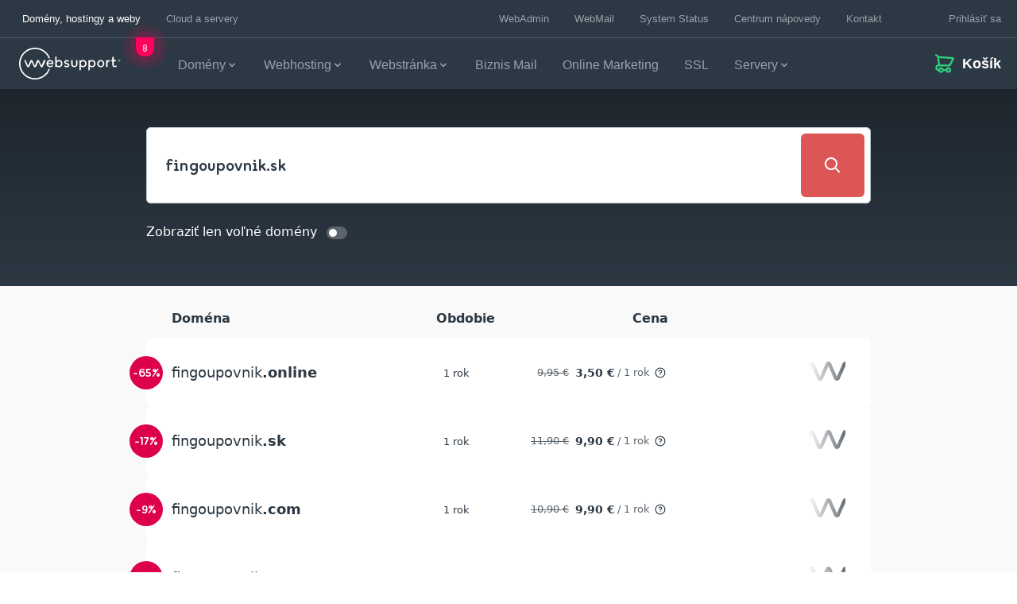

--- FILE ---
content_type: image/svg+xml
request_url: https://www.websupport.sk/app/themes/websupport/dist/images/loader-white.svg?ce8985eda338db5ac38e723ef110aac6
body_size: -240
content:
<?xml version="1.0" encoding="utf-8"?>
<svg viewBox="0 0 53 87" version="1.1" xmlns="http://www.w3.org/2000/svg" xmlns:xlink="http://www.w3.org/1999/xlink">
    <defs>
		<linearGradient id="gradient" x1="100%" y1="0%" x2="0%" y2="0%">
	      <stop offset="0" style="stop-color:rgba(255,255,255,0);"/>
	      <stop offset="50%" style="stop-color:rgba(255,255,255,1)"/>
		      <stop offset="100%" style="stop-color:rgba(255,255,255,0)"/>
	    </linearGradient>
    </defs>
    <pattern id="pattern" x="0" y="0" width="400%" height="100%" patternUnits="userSpaceOnUse">
      <rect x="-100%" y="0" width="200%" height="100%" fill="url(#gradient)" transform="rotate(0)">
        <animate attributeType="XML"
                 attributeName="x"
                 from="-400%" to="100%"
                 dur="1.25s"
                 repeatCount="indefinite"/>
      </rect>
    </pattern>
    <g id="Page-1" stroke="none" stroke-width="1" fill="none" fill-rule="evenodd">
        <g id="junglebug">
            <g id="Fill-1-Clipped">
                <mask id="mask-2" fill="white">
                    <use xlink:href="#path-1"></use>
                </mask>
                <g id="path-1"></g>
              <path id="Fill-1" fill="url(#pattern)" fill-rule="nonzero" d="M10.6641 20.0838L17.9686 3.22916C18.5365 1.86109 19.8652 0.982178 21.3326 0.982178C22.8043 0.982178 24.0821 1.86109 24.6998 3.22916L31.9989 20.0838L39.3013 3.22916C39.8713 1.86109 41.1978 0.982178 42.6663 0.982178C44.137 0.982178 45.4158 1.86109 46.0335 3.22916L53.3315 20.0838L60.636 3.22916C61.2039 1.86109 62.5315 0.982178 64 0.982178V6.50359L56.8429 22.7227C56.1764 24.188 54.8499 25.0177 53.3315 25.0177C51.8154 25.0177 50.4867 24.188 49.8267 22.7227L42.6663 6.50359L35.5092 22.7227C34.8427 24.188 33.5151 25.0177 31.9989 25.0177C30.4817 25.0177 29.1541 24.188 28.493 22.7227L21.3326 6.50359L14.1755 22.7227C13.509 24.188 12.1825 25.0177 10.6641 25.0177C9.14796 25.0177 7.82037 24.188 7.1582 22.7227L0 6.50359V0.982178C1.46957 0.982178 2.74949 1.86109 3.36614 3.22916L10.6641 20.0838Z"></path>
            </g>
        </g>
    </g>
</svg>


--- FILE ---
content_type: application/javascript
request_url: https://spa-cart.websupport.sk/assets/source-e94b44c9.js
body_size: 24678
content:
const e={currency:"{val, currency}"},t={premium:"Premium",premium_tooltip:"This domain was marked as premium by registrator.",upgrade:"Upgrade",downgrade:"downgrade",continue:"Continue",continue_to_cart:"Continue to cart","no-profile":"No profile selected",price_free:"Free",price_individual:"Individually",price_from:"from",loading_msg:"Loading, please wait...",not_provided:"not provided",edit:"Edit",link:"link",back:"back",cancel:"cancel",close:"close",remove:"remove",save:"save",optional:"optional",or:"or",recommended:"recommended",settings:"settings",save_changes:"save changes",reset_form:"reset form",not_available:"n/a",unknown_error:"Unknown error",unknown_error_id:"Unknown error ({id})",something_went_wrong:"We appologize, but this is unexpected result, something went wrong",buy:"buy",cary_loading:{top_line:"Oh hey, Nice to meet you again.",bottom_line:"Let’s wait together"},accessibility:{settings:"Settings",remove:"Remove",button:{back_button:"Go back to previous screen"},qr_code:"QR Code to scan",loading:"Loading content, please wait",buy:"Buy"},headings:{checkout:"Checkout",your_cart:"Your cart",registration:"Registration",summary:"Summary"},period:{months_one:"{count} month",years_one:"{count} year",months_few:"{count} months",years_few:"{count} years",months_other:"{count} months",years_other:"{count} years",explicit:"Period",short:{months:"{period} mes.",years_one:"year",years_few:"{count} yrs.",years_other:"{count} yrs."},next:{months_one:"next month",years_one:"next year",months_few:"next {count} months",years_few:"next {count} years",months_other:"next {count} months",years_other:"next {count} years",short:{months_one:"next month",years_one:"next year",months_few:"next {count} months",years_few:"next {count} yrs.",months_other:"next {count} months",years_other:"next {count} yrs."}},per:{months_one:"monthly",years_one:"yearly",months_few:"for {count} months",years_few:"for {count} years",months_other:"for {count} months",years_other:"for {count} years",short:{months_one:"/month",years_one:"/year",months_few:"/{count} months",years_few:"/{count} years",months_other:"/{count} months",years_other:"/{count} years"}}},coupon_auto_insert:"Inserting coupon"},o="Generate random",i={copy:"Copy",copied:"Copied",saved_in_clipboard:"Saved in clipboard"},a={line1:"Caps Lock",line2:"is on"},n={including_vat:"(including VAT)",excluding_vat:"(without VAT)"},r={hf_template:{to_login:"Login",to_logout:"Logout"},existing:{title:"Existing customer",text:"To continue in order please log in",btn:"Log in"},new:{title:"New customer",text:"If you did not order any service yet, please create new account",btn:"Create new account",manual:"I want to create account manually without BankID"},footer:{title:"Do you need help?",text1:"Look at",link:"our support centrum",text2:"for more information."}},s={load_error:"List did not load: "},l={on_cooldown_one:"You can resend the code again in {count} second.",on_cooldown_few:"You can resend the code again in {count} seconds.",on_cooldown_other:"You can resend the code again in {count} seconds.",resend_code:"Resend code",code_being_sent:"Sending 2FA code...",code_sent_successfully:"2FA code sent successfully",error_sending_code:"Error sending 2FA code",invalid_code_pasted:"Invalid 2FA code was pasted. Please enter a valid 2FA code."},d={invalid_phone_number:"Invalid phone number",phone_missing:"Phone is required"},c={no_results:"Place was not found"},u={no_results:"Place was not found, please try less specific first",start_typing:"Start typing to search for a place"},m={expose_password:"Expose password"},p={rule1:"a minimum of 8 characters",rule2:"lowercase and uppercase letters",rule3:"at least one digit",rule4:"at least one special character"},_={passwords_do_not_match:"Passwords do not match!"},h={filter:{fulltext_title:"Fulltext search",data_title:"Data search",clear_filters:"Clear all filters",from:"From",to:"to"},label:{bulk_actions:"Bulk actions",cancel_selection:"Cancel selection",item_selected:"items selected",selected:"Selected",filterby:"Filter by:",records_per_page:"Records per page:",select_all:"Select all"}},f={validation:{file_type:"File type is not valid",file_size:"File size is over limit ({limit})"},status:{label:"Status",value:{uploaded:"uploaded",uploading:"uploading",failed:"failed",idle:"idle"}},action:{title:"Upload invoices",text1:"Drag and drop or ",link:"choose file",text2:".",abort_tooltip:"Abort upload"},supported_file_types:"Supported file types:",remove_btn:"Remove"},g={incorrect_email:"Invalid email address(es).",incorrect_web:"Invalid web address(es).",some_filtered:"Some results are not valid."},y={error:{axios:{title:"Network Error",text:"Unable to connect"},status_401:{text:"You don't have the required permissions."},status_403:{text:"Access denied."},status_404:{title:"Not found.",text:"Source not found."},status_407:{text:"Please login via the Legacy Active24 login page."},status_408:{text:"Connection timeout."},status_500:{text:"Uh oh, something went wrong. Please contact our support."},unexpected:{title:"Error",text:"Unexpected error"}}},b={footer:{help:"Help",terms:"Terms",privacy:"Privacy"},help:{title:"Need any help?",text:"You can always have a look at our <a href='{kb_url}' target='_blank'>knowledge database </a> or contact our <a href='{support_url}' target='_blank'>support</a>."}},v={empty:{title:"I am empty, what about to order domain?"},item:{settings_tooltip:"Setting period for a service and other additional settings"},col:{product:{title:"Product"},period:{title:"Period"},bonus:{title:"Bonus",dicount:"Discount {discount}%"},price:{title:"Price without VAT"}},extra_settings:{title:"Other settings ",note:{label:"I want to put note",text:"If you have special request, please write it here..."},upload:{label:"I want to move existing website",text:"Businesses often become known today through effective marketing. The marketing may be in the form of a regular news item or half column society news in the Sunday newspaper.",link:"Find out more about migration action",need_assistance:"I need help (50% discount next year)",no_assistance:"I manage it by myself (100% discount next year)"}},invalid_step:{"billing-profile":"Billing profile step invalid","billing-profile_description":"Please fix issues in this step.","domain-profile":"Domain profile step invalid","domain-profile_description":"Please fix issues in this step.","payment-method":"Payment method step is invalid","payment-method_description":"Please fix issues in this step.","service-settings":"Service settings step invalid","service-settings_description":"Please fix issues in this step.",recapitulation:"Recapitulation step invalid",recapitulation_description:"Please fix issues in this step."},steps:{cart:"Cart",user_information:"User information",billing_profile:"Billing profile",domain_profile:"Domain profile",payment_method:"Payment method",service_settings:"Service settings",recapitulation:"Recapitulation",type_domain_name:"Type domain name",transfer_summary:"Transfer summary"},remove_item_hint:"Remove product from cart",remove_last_item_hint:"Removing the last license will remove the entire product from cart",remove_last_license_disabled_hint:"Decreasing the number of licenses would remove the entire product from cart. If you want to remove the product, please use the remove button.",recap:{hosting_migration:"Hosting Migration",hosting_migration_text:'You will be contacted by our representative to satisfy "Migration action" conditions after finishing order.',hosting_migration_files_title:"Uploaded invoices"},per_period_one:"/month",per_period_other:"/{count} months",next_period_one:"next month",next_period_other:"next {count} months.",prolong_price_hint:"Price you will pay next period",reg_profile:"Reg. profile:"},w={additional_settings:"Additional settings",domain_title:"Edit domain",domain_profile_title:"Domain profile",only_card_payment:"payment by card only"},k={page_subtitle:"Check domains",page_title:"👀 Domains availability",placeholder:"Check domain availability",toggle:{label:"Show only free domains"},domain:"Domain",moss_state:{continue_btn:"Continue to cart without domain",title:"Add new or existing domain to your service",message:"Your service needs domain. You can buy new unique domain name or connect your service to one of your existing domains"},domain_has_hosting:{label:"The domain has hosting",label_mobile:"Has hosting",tooltip:"The domain has hosting"},domain_is_taken:{label:"Domain is taken",label_mobile:"Taken",tooltip:"This domain is already taken and you cannot register it."},i_am_owner:{label:"I'm owner of the domain",label_mobile:"I'm owner",tooltip:"I'm already the owner of this domain"},price:"Price",occupied:{title:"😭 We are sorry, your domain",status:"is occupied.",short_status:"Occupied",text:""},choose_alternatives_title:"Choose alternatives",free:"Free",error:"Error",domain_invalid_text:"Domain is invalid",without_tld_text:"Select from these alternatives text.",hurry_up_text:{part1:"While you are waiting, there are",part2:"new domains registered."},unsuported_chars:{title1:"🔥 You entered",status:"invalid",title2:"domain name 🔥",message:"Please correct your input and provide valid domain name."},not_offered:{title1:"😇 You cannot register",title2:"domain.",message:"Please use supported tld, or choose frome alternatives bellow."},domain_free:"🎉 Great, your domain",free_status:"is free!",buy_domain:{implicit:"Buy domain",failed:"Try again"},remove_domain:{implicit:"Remove",failed:"Failed, try again"},loader:{showing:"Showing",results:"results.",searching_available:"Searching available domains",searching_other:"Searching other domains"},watch_domain:{btn_desktop:"Notify when available",btn_mobile:"Watch"},my_domain:{btn_desktop:"My domain",btn_mobile:"My"},transfer:{free:"for free",price:"for {price}",about_link_text:"About transfer",description:"Transfer description paragraph",description_without_eppCode:"Transfer description for domains not requiring transfer auth code",title:"Domain transfer",buy_button:"Buy transfer",input_placeholder:"Enter auth code",remove_domain:{implicit:"Transfer in cart",failed:"Failed, try again"}},bundle:{title:{text:"Pick a package and ",emphasized:" save {savings} on {tld} domain for {price}"}},accessibility:{show_all:"All domains",free_only:"Free domains only",search_domain:"Search domain",current_price:"Current price: {price}",old_price:"Previous price: {price}"},welcome:{title:"Let's begin your online journey today",message:"Start by entering a domain name you'd like to register or transfer."},temporary_data:"Some data are temporary and will be updated after full domain check."},x={domain_register:".{tld} domain",domain_transfer:"for {domain} domain",hosting:"{capacity} / {domainsCount} domain(s)",hosting_marketing:"{marketingName} {capacity} / {domainsCount} domain(s)",hosting_unlimited_domains:"{marketingName} {capacity} / unlimited domain(s)",hosting_connected_domain:"{domain}",email:"for {domain} domain",easy_seo:"for {domain} domain",cookie_compliance:"for domain {domain}",redirect:"for {domain} domain",storage:"Name {name}, {capacity} SSD",vdc:"name {name}, {cpu} CPU, {ram} RAM, {capacity} SSD, {ip} IPs",vps:"name {name}, {cpu} CPU, {ram} RAM, {capacity} SSD, OS {osName}",windows_vps:"name {name}, {cpu} CPU, {ram} RAM, {disk_size} SSD",site_builder_extended:"Business Website",site_builder_basic:"Personal Website",ssl_single:"for {domain} domain",ssl_wildcard:"for {domain} domain",backup:"capacity {capacity}",business_mail:"Your Powerful Business Email",business_mail_basic:"with 1 GB disk space",business_mail_advanced:"with 3 GB disk space",business_mail_premium:"with 30 GB disk space",website_builder:"{marketingName}",website_builder_storage:"{marketingName} / {emailStorageWithAddon} e-mail",website_builder_storage_subscription:"{marketingName} / {emailStorageWithAddon} e-mail / {ecommerceSubscription}",website_builder_domain:"{marketingName} / {domain}",website_builder_domain_storage:"{marketingName} / {domain} / {emailStorageWithAddon} e-mail",website_builder_domain_subscription:"{marketingName} / {domain} / {ecommerceSubscription}",website_builder_domain_storage_subscription:"{marketingName} / {domain} / {emailStorageWithAddon} e-mail / {ecommerceSubscription}",website_builder_subscription:"{marketingName} / {ecommerceSubscription}"},P={addons:{cpu:"CPU",ram:"RAM",disk_size:"SSD Storage",addon_email_storage:"E-mail capacity",addon_ecommerce_subscription:"E-commerce",basic_licences_limit:"Basic",advanced_licences_limit:"Advanced",premium_licences_limit:"Premium",higher_hosting_performance:{label:"Higher hosting performance",tooltip:"This add-on doubles the number of PHP workers on your servers (from 25 to 50)."},extended_php_support:{label:"Extended PHP support (e.g. 5.6)",tooltip:"If you intend to build a new website, you don’t need this add-on. But if you’re going to host an older website on PHP versions 5.6, 7.2, or 7.4, select this option to keep your website secure before you upgrade to the latest version of PHP."},storage:"Storage",assignments:"Domains",label:{cpu:"- {count}x CPU",ram:"- {count} GB RAM",disk_size:"- {count} GB SSD",addon_email_storage:"- {count} GB",storage:"- {count} GB",assignments_one:"- 1 slot",assignments_few:"- {count} slots",assignments_other:"- {count} slots"},options:{addon_ecommerce_subscription:{yola_ecom_base:"E-commerce Base",yola_ecom_free:"E-commerce Free",yola_ecom_pro:"E-commerce Professional",yola_ecom_unlim:"E-commerce Unlimited"},level:{iubenda_level_base:"Base",iubenda_level_medium:"Medium",iubenda_level_large:"Large",iubenda_level_extra:"Extra"}},easy_seo:{label:"easySEO"},listing:{label:"Listing"},level:"Level"},domain_register:{title:"Domain register",subtitle:".{tld} domain",mandatory:""},domain_transfer:{title:"Domain transfer",subtitle:"for {domain} domain",mandatory:""},hosting:{title:"Hosting",subtitle:"{capacity} / {domainsCount} domain(s)",mandatory:"To use your service right away, we need you to choose server name, for which we start this service."},the_hosting:{title:"Hosting",subtitle:"{capacity} / {domainsCount} domain(s)",mandatory:"To use your service right away, we need you to choose server name, for which we start this service."},the_hosting_wordpress:{title:"Wordpress Hosting",subtitle:"{capacity} / {domainsCount} domain(s)",mandatory:""},hosting_business:{title:"Business hosting",subtitle:"for {domain} domain",mandatory:""},email:{title:"Own email",subtitle:"for {domain} domain",mandatory:""},easy_seo:{title:"EasySEO",subtitle:"for {domain} domain",mandatory:""},cookie_compliance:{title:"Easy Cookie",subtitle:"for {domain} domain",mandatory:"To use your service right away, we need you to choose domain, for which we start this service."},online_marketing:{title:"Online marketing",mandatory:""},redirect:{title:"Simple redirect",subtitle:"for {domain} domain",mandatory:""},storage:{title:"Storage",subtitle:"Name {name}, {capacity} SSD",mandatory:""},vdc:{title:"Virtual data centre",your:"Your VDC",no_enhancement:"You don't have any enhancements of your VDC",info:"{cpu}x CPU, {ram} RAM, {capacity} SSD, {ip} IPs",subtitle:"name {name}, {cpu} CPU, {ram} RAM, {capacity} SSD, {ip} IPs",mandatory:""},vps:{title:"Virtual server",your:"Your VPS",no_enhancement:"You don't have any enhancements of your VPS",info:"{cpu}x CPU, {ram} RAM, {capacity} SSD, OS {osName}",subtitle:"name {name}, {cpu} CPU, {ram} RAM, {capacity} SSD, OS {osName}",mandatory:""},windows_vps:{title:"Windows virtual server",your:"Your Windows VPS",no_enhancement:"You don't have any enhancements of your VPS",info:"{cpu}x CPU, {ram} RAM, {disk_size} SSD",subtitle:"name {name}, {cpu} CPU, {ram} RAM, {disk_size} SSD",mandatory:""},site_builder:{title:"Own website",basic:"Personal Website",extended:"Business Website",subtitle:"for {domain} domain",mandatory:""},ssl_single:{title:"Simple SSL certificate",subtitle:"for {domain} domain",mandatory:"To use your service right away, we need you to choose domain, for which we start this service."},ssl_wildcard:{title:"Wildcard SSL certificate",subtitle:"for {domain} domain",mandatory:""},website_builder:{title:"Website Builder",mandatory:""},windows_licence:{title:"Windows license",info:"Mandatory for Win Os systems",mandatory:""},monitoring:{title:"Monitoring",mandatory:""},backup:{title:"Backup",subtitle:"capacity {capacity}",mandatory:""},management:{title:"Management",mandatory:""},business_email:{title:"Business Mail",subtitle:"Your Powerful Business Email"},business_mail:{title:"Business Mail",subtitle:"Your Powerful Business Email",licenses_one:"License",licenses_few:"Licenses",licenses_other:"Licenses",mandatory:"Please fill out the name of the domain for which you're getting Business Mail.",settings:{license:{title:"License settings"}}},business_mail_basic:{title:"Basic",subtitle:"with 1 GB disk space"},business_mail_advanced:{title:"Advanced",subtitle:"with 3 GB disk space"},business_mail_premium:{title:"Premium",subtitle:"with 30 GB disk space"},postal_service_fee:{title:"Postal service fee"},properties:{system_monitoring:"System monitoring",supervision:"Proactive supervision",installation:"Installation and configuration of aplications",tunning:"Performance tunning",updates:"Security updates",monitoring:{title:"Monitoring",empty:{label:"No monitoring",info:""},basic:{label:"Basic monitoring",info:"Proactive 24/7 monitoring of hardware problems only and their solution."},advanced:{label:"Advanced monitoring",info:"Includes everything from basic monitoring + 24/7 monitoring of server system parameters with e-mail notifications.",link:"More about Monitoring »"},general:{os:{label:"Operation system",info:"Ping (network), traffic status (network interface), bandwidth, disk (available space), CPU (load factor), RAM (available memory), SWAP, running processes (count), system uptime"},mount:{label:"Attached storages (mount)"},disk:{label:"Disk (advanced information)"}},web_server:{apache:{label:"Apache"},nginx:{label:"Nginx"},varnish:{label:"Varnish"},ha_proxy:{label:"HAproxy"},coro_sync:{label:"CoroSync"},ssl:{label:"SSL certificate"},availability:{label:"Web availability, API accesibility"}},database_server:{mysql:{label:"My SQL"},postgre_sql:{label:"Postgre SQL"},redis:{label:"Redis"}},application:{memcached:{label:"Memcached"},php_fpm:{label:"PHP-FPM"},postfix:{label:"Postfix MTA"},pro_ftpd:{label:"ProFTPD"}}},management:{title:"Sytem management",empty:{label:"No management",info:"Operation system and aplications are under client control only.",link:"More about System management »"},advanced:{label:"Advanced management",info:"Advanced mmanagement + proactive interference in case of an problem + 2 hours work of administrator. Customer, does not have root access to server.",link:"More detials of System management »"}},ip_address:{title:"IP addresses",one:{label:"1 IP Address"},more:{label:"More IP addresses"}},os:{title:"Operation system",licences_title:"Windows system licences",placeholder:"-- Choose OS --"},backup:{title:"Data backup",label:"Data backup {volume}GB",empty:{label:"No backup",info:"The customer backs up the data himself."},backup:{label:"Backup from WebSupport",info:"The entire virtual server is backed up regardless of the data used once a day (1x in 24 hours), usually during the night hours."}},storage:{title:"Data storage",label:"Data storage {volume}GB",input_label:"Your storage name here",input_placeholder:"e.g.: MyStorage"},snapshot_slot:{title:"Snapshots",label_one:"1 slot for snapshot",label_few:"{count} slots for snapshots",label_other:"{count} slots for snapshots"},summary:{title:"Calculation entries"}}},S={title:"Order summary",continue_btn:"Continue to order",domain_register_upon_payment:"Domains become yours when we receive the payment. Until then, others can claim them.",vat_excluded:"Price excl. VAT",discount:"Discount",vat:"VAT ({value}%)",sum:"Sum",finish_order:"Finish order",coupon_input:"Input your coupon here",coupon_label:"Do you have coupon?",coupon_apply:"Apply",quick_order:{button:"Quick Order",login_text:{first:"For quick order please",second:"login"}}},I={create_new_user:{title:"Create New Account",description:"In order to create new account, please scan the QR code below and verify yourself via Mobile BankID app.",qr_error_button:"Please try again",open_in_app:"Scan with app"},message:{verified:{redirect:"Verification was successful! Please wait for redirect to the next step."},RFA17B:"Failed to scan the QR code. Start the BankID app and scan the QR code.",RFA17A:"You don't seem to have the BankID app/program. Please install it and get a BankID from your bank.",RFA22:"Something went wrong. Please try again.",RFA16:"Your BankID is blocked or too old. Please use another BankID or get a new one from your bank.",RFA8:"The BankID app is not responding. Please check that it’s started and that you have internet access. Try again.",RFA6:"The action was cancelled.","credit-safe-not-found":"Creditsafe data not found.",session_expired:"Session expired. Please try again.",verified_profile:{title:"You have verified yourself with BankID!",subtitle:"Fill out the information below in order to create an account."}},accessibility:{open_bank_id_application:"Click to open Bank Id mobile/desktop application, for verification",start_again:"Your QR code timed out, click to initiate action again",manual_creation:"Click to create your account manually without BankId"}},C={title:"Billing profile",intro:"To continue with order, you need to create an account",consent_tos:{label:"I agree with business conditions",link:"link"},submit_btn:"Save and continue",logged_in:{title:"Billing profile",title_in_edit:"Choose billing profile",intro:"To continue with order, you need to select a billing profile"},new_profile_option:"Create new profile",edit:{title:"Edit billing profile"},different_label:"I want different billing profile",autocomplete:{no_results:"No results"}},B={title:"Domain profile",title_in_edit:"Choose domain profile",intro:"You need to choose domain profile for domain registration to finish the order. Please select one from existing or create new.",new_profile_option:"Create new profile",submit_btn:"Save and continue",all_domain_profiles_defined:{explicit:"Defined for a specific domain",tooltip:"This means that from a domain profile you are different for specific domains. You can make the change in the specific domain settings"},edit:{title:"Edit domain profile"},edit_disabled:"Domain profile editing is not allowed. You can edit it in the WebAdmin.",not_usable:"The selected domain profile cannot be used",select_different:"In order to continue, please select a different domain profile or create a new one."},D={title:"User information",intro:"Information will be used for domain registration to finish the order."},A={profile:{title:"credentials",title_pass:"Good password should contain",title_billing:"Billing address",title_permanent_address:"Permanent address",title_contact_info:"Contact info",name:"Profile name"},type:{personal:"Personal",company:"Company"},login:{label:"Login"},pass:{label:"Password"},email:{label:"Email"},emails:{label:"Emails (comma separated)"},phone:{label:"Phone"},birthday:{label:"Birthday"},bonus_card:{title:"I am student",label:"Bonus card number",name_required:"You need to provide name first"},domain_profile_additional_info:{title:"I want same domain profile as my billing profile",desc:"Domain profile is needed for top level registration companies.",norid_domain_info:"Valid norID is required for all .no domains"},passport:{label:"Passport"},id_card:{label:"ID card"},norid_pid:{label:"Norid PID"}},T={emails:{label:"Emails (comma separated)"},email:{label:"Email"},phone:{label:"Phone",short:"Phone"}},W={title:"Address",type:{personal:"Personal",company:"Company"},organisation:{label:"Organisation"},name:{first_name:"First name",last_name:"Last name",label:"Name"},contact_person:{first_name:"First name",last_name:"Last name",label:"Contact person"},street:{label:"Street and number",address1:"Address 1",address2:"Address 2"},city:{label:"City"},postal_code:{label:"Postal code"},country_code:{label:"Country"},company_data:{title:"Company data"},company_id:{label:"Company ID"},tax_id:{label:"Tax ID"},vat_id:{label:"VAT ID"}},Y={loading_state:"Validating",address:{google:{not_valid:"Invalid address, please try again"}},billing_profile:{invalid_for_user:"Unknown validation error",invalid_profile_id:"Unknown validation error",not_set:"No billing profile was set."},country_code:{restricted:"We provide services to natural persons with an address in the UK only through websupport.cz website.",restricted_by_tld:"Unsupported country for the domain"},domain_profile:{no_suitable_product:"Unknown validation error",invalid_profile_id:"Unknown validation error",domain_profile_not_valid_for_tld:"Unknown validation error",not_set:"No domain profile was set."},conditional_rule_not_met:"Unknown validation error",invalid_character:"Invalid character used",bonus_card:{isic_name:"Unknown validation error",isic_number:"Unknown validation error",not_valid:"Invalid bonus card"},payment_option:{group_invalid:"Unknown validation error",insufficient:"Insufficient amount of credit",option_invalid:"Unknown validation error",recurrence_invalid:"Unknown validation error",not_set:"No payment option was set.",not_set_card:"Choose one of your saved cards or add a new one.",not_set_banking:"Choose one of the internet banking providers."},domain_name:{cart_item_settings:{not_logged_in:{message:"We need to know whether the domain is yours.",redirect_prompt:"Please log in."},not_owner:{message:"Another customer already owns this domain.",redirect_prompt:"You can contact helpdesk if you are interested in obtaining this domain."},registered_elsewhere:{message:"This domain is already registered in another webhosting service.",redirect_prompt:"You may want to transfer the domain to Websupport."}},already_uses_business_mail:{message:"This domain already uses Business Mail.",redirect_prompt:"You can order additional licenses via our WebAdmin."},availability_not_validated:"It is not possible to verify domain status at the moment.",current_user_is_not_the_owner:"You are not the owner of this domain. Sign in with the account that was used when registering the domain.",has_active_mailboxes:{message:"This domain has already existing mailboxes. It is not possible to migrate these mailboxes to Business Mail at the moment. We are working hard on implementing this feature.",redirect_prompt:"In case you have any questions, please contact Helpdesk."},is_not_purchased:"The domain needs to be purchased first.",is_registered_elsewhere:{message:"We are not the domain's registar.",redirect_prompt:"However, you can transfer the domain."},not_valid:"Invalid domain name, please try another (<desired-name>.<tld>)",not_valid_w_param:'Invalid domain name "{domain}", please try another (<desired-name>.<tld>)',not_available:"Domain name is not available",length:"Unknown validation error",not_owner:"You don't own this domain",not_for_transfer:"Unknown validation error",not_owner_of_service:"Unknown validation error",please_contact_helpdesk:{message:"To finish the purchase, contact Helpdesk.",redirect_prompt:"You can call them, or send a message."},unsupported_chars:"Unsupported chars",not_supported:"Domain name not supported",not_valid_has_protocol:"Domain can't contain protocol",transfer_not_available:"Domain is not suitable for transfer",transfer_or_assign:{message:"Transfer or assign the domain."},tld_not_offered:"Tld not offered",tld_not_accepted:"",unable_to_validate_ownership:{message:"It is not possible to verify domain ownership. Please try again later."},not_logged_in:""},hosting_domain_name:{not_valid:"Invalid hosting domain name, please try another (<desired-name>.<tld>)",not_valid_w_param:'Invalid hosting domain name "{domain}", please try another (<desired-name>.<tld>)',not_available:"Hosting name is not available",not_valid_has_protocol:"Domain can't contain protocol"},service_domain_name:{not_valid:"Invalid service domain name, please try another (<desired-name>.<tld>)",not_valid_w_param:'Invalid service domain name "{domain}", please try another (<desired-name>.<tld>)',not_available:"Domain name is not available",not_valid_has_protocol:"Domain can't contain protocol"},os:{name:{invalid:"Invalid OS name, please try another",invalid_template_pair:"Unknown validation error"},ram:{insufficient:"Unknown validation error"},capacity:{insufficient:"Unknown validation error"}},storage_name:{not_available:"Storage name is not available"},vdc_name:{not_available:"VDC name is not available"},vps_name:{not_available:"VPS name is not available"},windows_vps_name:{not_available:"VPS name is not available"},required_one_of_many:"At least one field of the collection must be provided",required_without:"Field is required",required_without_all:"Field is required",restricted_value:"Value is not allowed, please change it",related_product:{not_available:""},server_name:{unique:"Server name is already taken, please choose another",validation:{regex:"Invaid server name"}},login:{unique:"Login is already taken, please choose another",missing:"Login not found",validation:{regex:"Invaid login"}},postal_code:{not_valid:"Invalid postal code, please try another"},consent_tos:{required:"Consent terms of service is required"},consent_third_party:{required:"Consent 3rd party data usage is required"},field:{required:"Field is required",invalid_email:"Email format is not valid",too_short:"Field input value is too short",too_long:"Field input value is too long"},country_required:"You need to provide country first",invalid_form:"Form validation failed",cart_item:{price_not_valid:"Unknown validation error",not_free_domain_transfer:{text1:"Domain transfer needs to be paid. The domain will be transferred and renewed upon payment.",link1:"You can find more information here."},cannot_downgrade:{title:"Downgrade can't be done automatically",text1:"You already own higher package. For downgrade please reach",link1:"our webadmin",text2:"to perform this action or",link2:"choose higher package",text3:"from our order"},same_hosting:{title:"Conflict of services",text1:"The current package is same as already ordered package. Therefore cannot be ordered again."},unpaid_invoice:{title:"Unpaid invoice",text1:"You already ordered service and did not paid yet, please reach",link1:"our webadmin",text2:"to pay for invoice first."},cannot_upgrade:""},phone:"Invalid phone",between:{string:"Input value does not fit length requirements",numeric:"Input value exceeds allowed limits"},required:"Required field",required_phone:"Phone is required",required_idCard:"ID Card is required",required_birthday:"Birthday is required",required_passport:"Passport is required",required_companyId:"Company ID is required",different:"Fields cannot have same value",required_email:"Email address is required",required_firstName:"First name is required",required_lastName:"Last name is required",required_street:"Street is required",required_city:"City is required",required_postalCode:"Postal code is required",required_countryCode:"Country is required",required_organisation:"Organisation name is required",required_vatId:"VatID is required",required_taxId:"TaxID is required",required_noridPid:"NoridPid is required",duplicate_domain_profile:"Duplicate domain profile already exists",min:{string:"Field require more characters."},name:{not_full:"Full name required."},accepted:"Consent must be accepted",identity_number:"Invalid ID number",user:{id_already_exists:"User ID already exists",login_already_exists:"Login already taken"},html_special_chars:{not_safe:"Invalid characters used"},coupon_not_applicable:"Coupon not applicable",cart_item_already_in_another_order:"Cart item already in another order",company_id:{not_valid:"Invalid company ID"},tax_id:{not_valid:"Invalid TaxID"},vat_id:{not_valid:"Invalid VAT ID"},regex:"Input value does not match required pattern.",resource_not_found:"Requested resource was not found on our servers, your session seems to be out of sync, please try to refresh tab.",dedicated_server:{does_not_exist:"",period_does_not_exist:""},dedicated_server_name:{not_available:"Server name not available"},licence:{missing_required:"License required"},sub_domain:{unsupported_chars:"Unsupported characters"},hosting_id:{not_set_correctly:""},hosting_package_change:{not_available:"Hosting package change not available",not_set_correctly:""},hosting_package:{does_not_exists:""},business_mail:{license:{invalid:{type:""}}},please_contact_helpdesk:"",user_please_login:"",hosting_package_addon:{assignments:{not_available:""},storage:{not_available:""}},business_email:{license_list:{empty:""}},licenses:{increase_count_to_min:"There is not enough licenses of the required type in the cart."},own_email:{contact_helpdesk:"Please contact Helpdesk."}},q={service:{not_found:"Service not found"},coupon:{not_found:"Coupon not found",not_authorized:"Coupon is not valid for user",not_applicable:"Coupon not applicable",remaining_count_not_found:""},cart:{not_fetched:"",not_found:"",not_prepared_yet:"Cart not prepared",product_invalid_data:"Product contains invalid data",product_duplicate:"Item is already in cart.",product_invalid_combination_for_bundle:""},cart_items:{validation:{failed:"Validation of cart items failed, please try to fix affected items."}},domain_checker:{bundle:{condition_not_satisfied:"Condition to generate bundle not satisfied"}},cannot_get_price:"Cannot get price",price:{not_provided:"Price not provided"},integrity:{capacity_not_available:"Capacity not available",cpu_not_available:"CPU not available",domain_not_available:"Domain not available",local_part_not_provided:"Local part not provided",ip_not_available:"IP not available",os_not_available:"OS not available",price_not_valid:"Price is outdated",ram_not_available:"RAM not available",snapshot_slot_not_available:"Snapshot slot not available",type_not_allowed:"Type not allowed",invalid_configuration:"Invalid configuration",hosting_id_not_set_correctly:"",hosting_package_change_not_available:"Hosting change not available",hosting_package_not_available:"Hosting package not available",hosting_package_addon_assignments_not_available:"",hosting_package_addon_storage_not_available:"",license_list_not_available:""},company_value:{not_supported:""},redirect:{after_login_not_set_url:"After login not set url",after_payment_not_set_url:"After payment not set url"},cart_item:{not_found:"Cart item not found",cannot_be_removed:"Item cannot be removed",cannot_handle_comparable_conflict:"Cannot handle cart items conflict"},migration:{no_product_supports_migration:"No product supports migration"},dependency:{invoice_id_and_number_not_set:"Invoice ID and number not set"},analytics:{missing_user_id:"Analytics is blocked",no_coupon_for_cart:"No coupon for cart"},payment:{not_enough_data:"Not enough data for payment",option_not_found:"Payment option not found",bank_redirect_url_not_found:"Bank redirect url not found",card_payment_failed:"Card payment failed",credit_payment_failed:"Credit payment failed",payment_verification_failed:"Payment verification failed",option_not_set:"Option not set",current_option_not_found:"Current option not found",current_option_group_not_found:"Current option group not found",not_implemented:"",option_failed:"Payment option failed"},company:{not_supported:"Company not supported",company_to_country_mapping_error:"",country_to_company_mapping_error:""},domainName:{check_failed:"Domain check failed",invalid:"Invalid domain name",test:"We need to know whether you own this particular domain.",login_prompt:"Please log in."},billing_profile:{max_allowance_exceeded:"Max allowance exceeded",not_created:"Billing profile not created",not_updated:"Billing profile not updated",pending_change_request:"Order cannot be completed. There is a pending change request for this domain profile. For more information, please contact customer support.",bonus_card_validation_failed:"Bonus card validation failed",not_found:"Billing profile not found"},domain_profile:{max_allowance_exceeded:"Max allowance exceeded",not_created:"Domain profile not created",not_updated:"Domain profile not updated",not_found:"Domain profile not found",duplicity_check_failed:"Duplicity check failed",get_duplicity_failed:"",pending_change_request:""},invoice:{not_found:"Invoice not found",timeout:"Invoice timeouted",waiting_for_approval:"Waiting for approval",retrieval_failed:"",set_as_recurrent_failed:""},user:{not_created:"User not created",not_found:"User not found",login_availability_failed:"Login availability failed",not_deleted_correctly:"User not deleted",login_profile_not_updated:""},order:{not_created:"Order not created",duplicate_service_check_failed:"Duplicate service check failed",not_created_due_unpaid_invoice:"Order not created due to unpaid invoice",not_valid_cannot_form_order:"The given data was invalid, cannot proceed with order",not_valid_due_unpaid_invoice:"Order not valid due to unpaid invoice",not_valid_due_coupon_duplicity:"Order not valid due to coupon duplicity",not_valid_due_unsupported_product:"Order not valid due to unsupported product",retrieval_failed:""},product:{detail_not_found:"",price:{discount_higher_than_original:""},not_supported:"",domains_not_found:"Domains not found",domain_not_supported:"Domain not supported"},mapping:{class_does_not_exist:""},round_up:{not_supported_version:""},invoice_validation_api:{failure:""},session:{lock_timeout:""},files_state_missing:"",quick_order:{default_billing_profile:{empty:"You don't have default billing profile."},default_domain_profile:{not_found:"Default domain profile not found.",not_valid:"You have to resolve issues in the domain profile."},default_payment_option:{not_set:"Please choose a payment method.",not_valid:"Selected payment method is not valid."},mandatory_service_settings:{not_set:"Please resolve issues in service settings step."},failed:"Quick order failed because of invalid data."},checkout:{failed:"Checkout failed, please check steps and fix issues."},property:{product_not_supported:"",not_supported:"",value_not_supported:"Property value not supported"},tld_category:{missing:"Missing tld category"},server_contact_form:{message:{not_found:"",not_enough_data:""},notification_recipient_type:{not_allowed:""},recipient:{sales:{not_found:""}}},cannot_get_price_for_vps_parameters:"",property_price:{product_not_supported:"",not_supported:""},tld_to_frm_mapping:{missing:"",not_valid:""},bundle:{invalid_type:""},product_info:{product_class_not_found:""}},M="Insufficient credit",E="Outage",U="Server error",R="Too many attempts. Please wait a few seconds and try again.",F={title:"Payment method",title_in_edit:"Choose your payment method",submit_btn:{service_settings:"Continue to service settings",recapitulation:"Continue to recapitulation"}},N={card:{label:"Card payment",expire:"Expire",expire_short:"Exp.",insufficient_credit:"There is not enough credit on this card",recreate:"Payment with this card is not possible at the moment. To make it work again, you’ll need to remove it and add it to your account once again.",info:"Please activate automatic charging and we will pay you back 5% in form of credit.",add_new:"Add new card",add_new_tooltip:"Information about the new card is entered in the payment gateway and the card will be saved to your account after a successful transaction.","nets-easy":"Pay by Swish",outage:"The payment method is temporarily unavailable",promo:{new:"🚀 new",title:" - never worry about card expiration again",text:"In case of expiration of the payment card from Tatra banka, you do not have to worry. The validity of the card will be automatically extended."},warning:{title:"Automatic renewal disable E-invoice",text:"Your E-invoice setup will be disabled for all services under the account. Be careful with the action."}},credit:{label:"Pay by credit",balance:"your balance is"},banking:{label:"Internet banking payment",unavailable:"Payment method is temporary unavailable"},transfer:{label:"Payment by transfer",domain_register_upon_payment:"Domains will be registered as yours when the transfer is completed. This process may take a few days, during which someone else can claim them."},qrcode:{label:"Pay by sqare"},later:{label:"Pay later, max. 14 days",einvoice:"E-invoice",domain_register_upon_payment:"The domain will be registered as soon as the payment is received."},paypal:{label:"Paypal"},recurrent:{title:"We pay you back 5% of every payment.",info:"Please activate automatic charging of this service and we will pay you back 5% from every invoice in form of credit. We will automatically prolong your service before deactivation.",feature1:"Avoid unexpected deactivation",feature2:"You do not need to prolong service manually",feature3:"Save money and precious time",feature4:"You can turn off this automation anytime in service management",checkbox:{explicit:"I want pay back 5% from every invoice",explicit_without_cashback:"Allow automatic payments",first:"I acknowledge and accept the terms and conditions for recurring payments and storage of credit card information (",link_text:"TOS 11.13",second:")",short:"Auto. prolong"},tooltip:"Reccurency forced due to monthly payment on product",einvoices_disable:"E-invoices will be disabled for all other services if you activate automatic payment by card!"},disabled_info:"This payment option is temporary disabled for maintenance",card_pay_only:{title:"Where are other options?",text:"Since you have chosen monthly payment for your service, therefore only pay by card is allowed.",tooltip:"In case of card payment not passing, please contact <a href=':url' target='_blank'>our support</a>."}},L={back:"Back to webpage",pay_by_square:{title:"Visit the nearest bank office",info:"",item1:"Open your bank application in your smartphone and log in",item2:"Go to new payment and choose scanning pyment data from QR code",item3:"Send payment. After receiving your payment (max. 2 working days) you will get e-mail with original invoice and your services will be activated."},unknown_message:{title:"Oops, I do not know what to say exactly",info:"The correct message should appear here, but something went wrong. If you read this, do not worry, we are notified about this state and we will handle it.",back:"go back"},processing:{title:"The order is processing",info:"Only a while from using your services. You will be redirected to payment portal as soon as your order is processed. Your service(s) will be activated and ready to use right after sucessful payment."},confirm:{title:"The order is processing",info:"We will inform you by email as soon as the order became processed."},success:{title:"Thank you for your order ❤️",info:"We sent you order confirmation email. Your services are active and ready to use.",btn_label:"Continue to webadmin",transaction_text:"Your transaction ID:"},mail:{title:"Great, the order has been send",info:"We have successfully accepted your order. We will inform you by email as soon as the order became processed.",btn_label:"Go to WebAdmin"},fail:{title:"Oops, payment was unsuccessful",info_text1:"Your payment could not be done. But we sent you pre-invoice to your email. You can pay it directly from email, or on your ",info_link1:"WebAdmin",info_text2:".",btn_label:"Try payment again",transaction_text:"Your transaction ID:"},cancel:{title:"You canceled the payment",btn_label:"Finish checkout"},exception:{title:"Oops, something went wrong",order:{not_created:{info:"Something unexpected happen in order creation process. If this message repeats, contact our support.",btn_label:"Try to order again"}},try_admin_invoice:{info:"Something unexpected happen in invoice creation process. Try to find invoice in WebAdmin and pay from there. If it does not help, please contact our support.",btn_label:"Go to WebAdmin"},general:{info:"Something unexpected happen. Try to find your order in WebAdmin and if invoice is unpaid, you can pay from there. If it does not help, please contact our support.",btn_label:"Go to WebAdmin"}},footer:{title:"Unexpected problems?",text1:"Our",link:"HelpDesk",text2:"is here for you from 09:00 to 17:00 every day.",text3:"is here for you from {workingHours}.",cz_a24:{text2:"is here for you 24/7."},fallback:"is available via chat, email and phone."}},O={label:"I agree with providing my personal data to 3rd party.",link:"More info...",dialog:{title:"3rd party content",info:"Sending your personal data to 3rd parties is necessary to provide ordered domain or SSL certificate. Registration of domain or SSL certificate require sending your personal data to 3rd party within 3rd party condition. More information you can find:",sk:"for .sk domain on page",cz:"for .cz domain on page",hu:"for .hu domain on page",at:"for .at domain on page",eu:"for .eu domain on page",rest:"for rest of domain portfolio on page",ssl:"for SSL certificates on page",terms:{se:"IIS <a class='ws-link' target='_blank' href='https://www.iis.se/docs/Registreringsvillkor_eng.pdf'>registration terms</a> for .se domains and <a class='ws-link' target='_blank' href='https://iis.se/docs/IIS-integritetspolicy_se_eng.pdf'>integrity policy</a> for the domain name register.",nu:"IIS <a class='ws-link' target='_blank' href='https://www.iis.se/docs/Registreringsvillkor_sv_nu.pdf'>registration terms</a> for .nu domains and <a class='ws-link' target='_blank' href='https://iis.se/docs/IIS-integritetspolicy-for-Domannamnsregistret-for-.nu_.pdf'>integrity policy</a> for the domain name register.",eu:"EURid’s <a class='ws-link' target='_blank' href='https://eurid.eu/d/7556497/Terms_and_Conditions_EN.pdf'>terms and conditions</a>, <a class='ws-link' target='_blank' href='https://eurid.eu/d/7568041/Registration_Policy_EN.pdf'>registration policy</a> and <a class='ws-link' target='_blank' href='https://eurid.eu/d/205797/whois_policy_en.pdf'>Whois policy</a> for .eu domains.",pl:"NASK /DNS.PL <a class='ws-link' target='_blank' href='https://www.dns.pl/en/pl_domain_name_regulations'>registration requirements</a> for .pl domain names.",uk:"<a class='ws-link' target='_blank' href='https://www.nominet.uk/uk-domains/policies/'>Nominet’s terms</a> for .uk domain names",icann:"<a class='ws-link' target='_blank' href='https://www.loopia.com/pdf/mandatory_icann_contract_clauses.pdf'>ICANN’s mandatory contract clauses.</a>",sk:"for .sk domain on page <a class='ws-link' target='_blank' href='https://sk-nic.sk/'>sk-nic.sk</a>",cz:"for .cz domain on page <a class='ws-link' target='_blank' href='https://nic.cz/'>nic.cz</a>",hu:"for .hu domain on page <a class='ws-link' target='_blank' href='https://domain.hu/'>domain.hu</a>",at:"for .at domain on page <a class='ws-link' target='_blank' href='https://nic.at/'>nic.at</a>","eu-cee":"for .eu domain on page <a class='ws-link' target='_blank' href='https://eurid.eu/>eurid.eu</a>",rest:"for rest of domain portfolio on page <a class='ws-link' target='_blank' href='https://subreg.cz/'>subreg.cz</a>",ssl:"for SSL certificates on page <a class='ws-link' target='_blank' href='https://ssl4less.eu'>ssl4less.eu</a>"}}},z={title:"Recapitulation"},V={account:"Account number",price:"Price",variable_symbol:"Variable symbol",constant_symbol:"Constant symbol"},H={property:{price:"Discount {value}",price_percentage:"Discount -{value}",duration:"Duration {value}",ram:"{value} RAM",ip:"IP",cpu:"{value} CPU",capacity:"Capacity {value}"}},G={title:"Even your cents can save millions of euros",text:"Round up your price and support non-profit organisation Slovensko.digital, which tries to improve government IT. We already granted 40 000€. Join us and we double every one of your euros.",custom_label:"Custom value",btn:"add",btn_long:"add donation",option_basic:"Round to {price}",option_plus05:"Round to {price}",option_plus1:"Round to {price}",option_custom:"Custom value",thank_text:"Thank you for your participation on better validatiofuture.",thank_link:"Change donation",cart_item:{label:"Slovensko digital donation",subtitle:"Thank you!"}},Q={title:"Service settings",intro:"To be able to finish order you need to fill mandatory settings for some services.",no_settings:"There are no settings for services currently in your cart.",submit_btn:"Go to recapitulation",props:{name:{placeholder:"Provide server name",action_btn:"Set name",action_btn_mobile:"Set",loading_msg:"Setting name",done_msg:"Name set"},domain:{placeholder:"Provide name of your domain",action_btn:"Check domain",action_btn_mobile:"Check",loading_msg:"Checking",done_msg:"Done"},epp_code:{placeholder:"Provide EPP code",action_btn:"Submit EPP code",action_btn_mobile:"Submit",loading_msg:"Saving",done_msg:"Done"}}},j={domain_checker:{not_offered:"Domain tld not supported",invalid_name:"Invalid domain name",cannot_resolve_availability:"Cannot resolve availability"}},K={invoice:{waiting_for_approval:""}},J={message:{server:{title:"Perfect, is basic server enough for you?",info:"Please fill in your requirements. Our marketing department will make offer for you."},monitoring:{title:"Excellent, what would you like to monitor?",info:"Please fill in your requirements. Our marketing department will make offer for you."},management:{title:"Leave us a contact and we will contact you",info:"Please fill in your requirements. Our marketing department will make offer for you."}},server_info:{title:"Dedicated server rent",free:"Included for free:",power_one:"1 power branch",power_few:"{count} power branches",power_other:"{count} power branches",network_one:"1 network connection",network_few:"{count} network connections",network_other:"{count} network connections"},monitoring_info:{title:"Monitoring"},management_info:{title:"Server management"},additional:{title:"Additional parameters",info:"Please provide additional parameters to successfully submit this contact form."},name:{title:"Name",placeholder:"Input name of the server (e.g.  MyDedicated_v2)",label:"Your server name here"},error:{uuid_required:"UUID is required, missing in url"},additional_services:{title:"Other additional services",save_btn:"Save and continue"},summary:{"order-btn":"Send inquiry"},user_data:{title:"Your contact info",info:"We will register your order and send you notification e-mail.",note:"Note",new:"New customer",old:"Existing customer"},user_old:{login:{label:"Fill in login",loading_msg:"Checking",done_msg:"OK"},admin_login:"Webadmin login",server_name:"Server name"},monitoring:{additional:{title:"Monitoring services and applications",info:"Please select additional parameters to successfully submit this contact form.",non_selected_info:"Non of the additional options were selected."},web_server:{title:"Web server"},database_server:{title:"Database server"},application:{title:"Application and services"}}},Z={epp_code:{domain_transfer:{placeholder:"EPP code",tooltip_title:"Do I need epp code?",tooltip_msg:"Yes of course 😉",message:{title:"Please provide EPP code to transfer your domain",info:"Require EPP code from your previous hosting provider."}},msg:"Please provide EPP code to transfer your domain",link:"Do you need help?"},domain:{ssl_single:{placeholder:"Choose domain, you want to assign to your SSL",tooltip_title:"Do I need domain?",tooltip_msg:"SSL certificate will encrypt communication between your domain and hosting. It’s necessary for payment gateways",message:{title:"👏 Add existing, or new domain to your SSL",info:"If you wish to add domain to your SSL, you can choose from your existing domains or check availability of new one."}},ssl_wildcard:{placeholder:"Choose domain, you want to assign to your SSL",tooltip_title:"Do I need domain?",tooltip_msg:"SSL certificate will encrypt communication between your domain and hosting. It’s necessary for payment gateways",message:{title:"👏 Add existing, or new domain to your SSL",info:"If you wish to add domain to your SSL, you can choose from your existing domains or check availability of new one."}},the_hosting_wordpress:{placeholder:"Choose domain, you want to add to hosting",tooltip_title:"Do I need domain?",tooltip_msg:"Yes of course 😉",message:{title:"👏 Add existing, or new domain to hosting",info:"If you wish to add domain to your hosting, you can choose from your existing domains or check availability of new one."}},hosting_business:{placeholder:"Choose domain, you want to add to hosting",tooltip_title:"Do I need domain?",tooltip_msg:"Yes of course 😉",message:{title:"👏 Add existing, or new domain to hosting",info:"If you wish to add domain to your hosting, you can choose from your existing domains or check availability of new one."}},redirect:{placeholder:"Choose domain, you want to have redirected",tooltip_title:"Do I need domain?",tooltip_msg:"Yes of course 😉",message:{title:"👏 Add existing, or new domain to redirect",info:"If you wish to add domain to your redirect, you can choose from your existing domains or check availability of new one."}},easy_seo:{placeholder:"Choose domain, you want to assign to your EasySEO",tooltip_title:"Do I need domain?",tooltip_msg:"Yes of course 😉",message:{title:"👏 Add existing, or new domain to EasySEO",info:"If you wish to add domain to your EasySEO, you can choose from your existing domains or check availability of new one."}},business_mail:{placeholder:"Choose domain you want to assign to your Business Mail",tooltip_title:"Do I need domain?",tooltip_msg:"Yes of course 😉",message:{title:"👏 Add existing, or new domain to Business Mail",info:"If you wish to add domain to your Business Mail, you can choose from your existing domains or check availability of new one."}},cookie_compliance:{placeholder:"Choose domain you want to assign to your Easy Cookie",tooltip_title:"Do I need domain?",tooltip_msg:"Yes of course 😉",message:{title:"👏 Add existing, or new domain to Easy Cookie",info:"If you wish to add domain to your Easy Cookie, you can choose from your existing domains or check availability of new one."}},msg:"Write name of the domain and we help you with further steps.",link:"Do you need help?",message_in_ws_logged_out:{title:"💡 We are sorry, but domain is taken. Is it yours?",text:"If you are the owner, you need to loggin into account domain belongs to. If you want to continue with different domain, please fill in desired name including tld (aka .com).",btn:"Login"},message_transfer:{title:"This domain already have an owner",text:"If you are owner fo the domain you can transfer it to our services. Otherwise you may continue without transfer or type different domain.",transfer:{btn:"I want to transfer domain",placeholder:"Provide authentification code (EPP)",btn_save:"Save"},btn_wo_transfer:"Continue without transfer"},message_current_user_is_not_the_owner:{title:"We are sorry 😞 This domain is already used by someone else.",text:"You cannot use this domain as it is already used by a different user. You can pick a different domain, or contact Helpdesk."},message_has_business_mail:{title:"We are sorry 😞 Business Mail is already used with this domain.",text:"You cannot use this domain as it is already used with Business Mail. You can order additional licenses via our WebAdmin. Please choose another domain."},message_has_active_postfix_mailboxes:{title:"We are sorry 😞 this domain already has active mailboxes.",text:"This domain has already existing mailboxes. It is not possible to migrate these mailboxes to Business Mail at the moment. We are working hard on implementing this feature."},message_has_service:{title:"We are sorry 😞 this domain already has a hosting",text:"You cannot use this domain as it is already used by another hosting service. Please choose another domain."},message_occupied:{title:"We are sorry 😞 this domain is occupied",text:"You cannot use this domain as it is already used by another use. Please choose another domain."},not_offered:{title:"Domain tld not supported",text:"Please use supported tld, like .sk, .cz, .eu, etc."}},name:{vdc:{placeholder:"Choose name, you want to add to VDC",tooltip_title:"Do I need name?",tooltip_msg:"Yes of course 😉",message:{title:"👏 VDC is in cart. What would be the name?",info:"Don't hesitate to be creative"}},vps:{placeholder:"Choose name, you want to add to VPS",tooltip_title:"Do I need name?",tooltip_msg:"Yes of course 😉",message:{title:"👏 VPS is in cart. What would be the name?",info:"Don't hesitate to be creative"}},windows_vps:{placeholder:"Choose name, you want to add to VPS",tooltip_title:"Do I need name?",tooltip_msg:"Yes of course 😉",message:{title:"👏 VPS is in cart. What would be the name?",info:"Don't hesitate to be creative"}},storage:{placeholder:"Choose name, you want to add to Storage",tooltip_title:"Do I need name?",tooltip_msg:"Yes of course 😉",message:{title:"👏 Storage is in cart. What would be the name?",info:"Don't hesitate to be creative"}},msg:"Choose name, you want to add.",link:"Do you need help?"},input_msg:{free:"free",occupied:"occupied"},continue_btn:"Continue to cart",checking_domain:"Checking domain",link_domain:"link",link_domain_mobile:"link"},X={notices:{business_mail:{license_count_increase:{title:"Your domain already contains some mailboxes",text_one:"You currently have {count} mailbox on this domain. To use Business Mail, you need to order at least this number of licenses.",text_few:"You currently have {count} mailboxes on this domain. To use Business Mail, you need to order at least this number of licenses.",text_other:"You currently have {count} mailboxes on this domain. To use Business Mail, you need to order at least this number of licenses."},free_trial:{title:"Start your 60-day free trial today!",text:"A free trial is automatically activated for each Business Mail service, which allows you to test the highest Premium license."},free_trial_postfix:{title:"Start your 60-day free trial today!",text_one:"We automatically activate a 60-day trial for each hosted mailbox we migrate to our Business Mail service, so you can test out our Premium license for free. Please note you have to order at least as many Premium licenses as the number of mailboxes you are migrating. (You have 1 mailbox). <b>The migration may affect the content of the mailbox (contacts/calendars), so we recommend you review the process of <a href='https://www.websupport.sk/podpora/kb/migracia-emailov-na-biznis-mail/' target='_blank'> how the migrations to Business Mail work</a> before ordering the service.</b>",text_few:"We automatically activate a 60-day trial for each hosted mailbox we migrate to our Business Mail service, so you can test out our Premium license for free. Please note you have to order at least as many Premium licenses as the number of mailboxes you are migrating. (You have {count} mailboxes). <b>The migration may affect the content of the mailbox (contacts/calendars), so we recommend you review the process of <a href='https://www.websupport.sk/podpora/kb/migracia-emailov-na-biznis-mail/' target='_blank'> how the migrations to Business Mail work</a> before ordering the service.</b>",text_other:"We automatically activate a 60-day trial for each hosted mailbox we migrate to our Business Mail service, so you can test out our Premium license for free. Please note you have to order at least as many Premium licenses as the number of mailboxes you are migrating. (You have {count} mailboxes). <b>The migration may affect the content of the mailbox (contacts/calendars), so we recommend you review the process of <a href='https://www.websupport.sk/podpora/kb/migracia-emailov-na-biznis-mail/' target='_blank'> how the migrations to Business Mail work</a> before ordering the service.</b>"},free_trial_premium_licenses_notice:{title_one:"You need at least 1 Premium license for the migration to Business Mail",title_few:"You need at least {count} Premium licenses for the migration to Business Mail",title_other:"You need at least {count} Premium licenses for the migration to Business Mail",text:"To make it easier for you, we have automatically added the required number of Premium licenses, unless you did so in the previous step. <b>The migration may affect the content of the mailbox (contacts/calendars), so we recommend you to review the process of <a href='https://www.example.com' target='_blank'>how the migration process to Business Mail works</a> before ordering the service.</b>"}}}},$={caption:"no move without improvement",title:"you might be interested",banner:{caption:"We recommand for your order",product:{the_hosting_for_domain:{title:"Hosting for domain {domain}",description:"Take advantage of your competitors and go advance right now."},domain_for_domain:{title:"Alternative domain {xsellDomainName} for your domain {domain}",description:"Take advantage of your competitors and go advance right now."},websitebuilder_for_domain:{title:"Customized site for your domain {domain}",description:"Take advantage of your competitors and go advance right now."},redirect_for_domain:{title:"Customized site for your domain {domain}",description:"Take advantage of your competitors and go advance right now."},ssl_for_domain:{title:"SSL certificate for your domain {domain}",description:"Take advantage of your competitors and go advance right now."},seo_for_domain:{title:"Easy SEO for your domain {domain}",description:"Take advantage of your competitors and go advance right now."},business_mail_for_domain:{title:"Business Mail for your domain {domain}",description:"In addition to a professional email address, you also get other smart functions that will simplify your business. Save time with Business Mail."},upgrade_for_websitebuilder:{title:"Upgrade to business package",description:'Use voucher "{voucher}" and take advantage of your competitors and go advance right now.'},backup_for_servers:{title:"Backup your data",description:"Take advantage of your competitors and go advance right now."},online_marketing_for_site_builder:{title:"More visits to <em>{domain}</em> with EasySEO ",description:"Make your website easier to find. See it like search engines do and bring in more visitors."},cookie_compliance_for_domain:{title:"Fewer website headaches with Cookie & DGPR Manager.",description:"Stay fully compliant — manage cookies, terms, and more with one simple, reliable tool."},monitoring_for_servers:{title:"Your server, always under control",description:"Monitor your server in real time — and get instant email alerts before issues impact your customers."}}},alternative_domains:{title:"Or choose from alternatives",link_to_domain_checker:"All domains"}},ee={title1:"Sorry, but",title2:"nothing here..",text:"But we have really simple solution. What about to start with one domain?",placeholder:"check domain availability"},te={title:"It seems like you got lost",message:"Did you get lost?",action_btn:"Back to the beginning"},oe={step_show_all_title:"Show all products",recommended_label:"Your recommended solution",step_skip_title:"Continue to cart with your domain",step_skip_description:"You’ve only selected a domain. To make full use of your domain, connect it to a website or email service, either with us or elsewhere. You can always add these services later if you want.",step_title:"How will you use your domain?",step_description:"Not sure what to choose? We’ll help you figure it out.",step:{option1_title:"I want to build a website.",option1_text:"I want to create a website using AI, drag-and-drop tools, WordPress, or a fully customizable setup – depending on what suits me best.",option2_title:"I want to use email only",option2_text:"I just want to set up professional email addresses, like name@domain.com, without building a website.",option3_title:"I only want the domain",option3_text:"I don’t need anything else for now"},step_1_title:"How do you want to build your website?",step_1:{option1_title:"Drag & drop Website builder supported by AI",option1_text:"The fastest way to build a website. Answer a few questions and get a customizable design with drag-and-drop tools. No tech skills needed.",option2_title:"More flexibility with AI for WordPress",option2_text:"Our AI assistant in WordPress helps you get your website up and running – from design to launch. Offers more control and customization.",option3_title:"Fully customizable website & hosting",option3_text:"Set up your own customizable website and hosting. Ideal for developers or users who want full control. Install WordPress or any CMS manually."},step_1_1_title:"Drag & drop Website builder supported by AI",step_1_1_description:"You’ve chosen to build your website using our drag & drop Website builder supported by AI, the fastest and most intuitive way to get online. We’ve preselected the recommended package for you, but you can choose a different size if needed.",step_1_2_title:"More flexibility with AI for WordPress",step_1_2_description:"You’ve chosen to build a WordPress website with help from AI assistent, a great choice if you want more control and flexibility. We’ve preselected the recommended package for you, but you can choose a different size if needed.",step_1_3_title:"Fully customizable website & hosting",step_1_3_description:"You’ve chosen to set up your own customizable website and hosting, a great option if you want full control and flexibility. We’ve preselected the recommended package for you, but you can choose a different size if needed.",step_2_title:"Flexible hosting for emails",step_2_description:"You’ve chosen to use email only, a simple option if you just want to set up professional email addresses like name@domain.com without building a website. We’ve preselected the recommended package for you, but you can choose a different size if needed.",price_from:{from:"from",price_monthly_with_yearly_period:"per month with yearly period"},add_to_cart:{button_label:"Add to cart",discount:"-{discount}% discount",period_one:"{count} month",period_few:"{count} months",period_other:"{count} months",the_hosting_property_capacity_option_one:"{capacity}GB / {domainsCount} domain",the_hosting_property_capacity_option_few:"{capacity}GB / {domainsCount} domains",the_hosting_property_capacity_option_other:"{capacity}GB / {domainsCount} domains",the_hosting_wordpress_property_capacity_option_one:"{capacity}GB / {domainsCount} domain",the_hosting_wordpress_property_capacity_option_few:"{capacity}GB / {domainsCount} domains",the_hosting_wordpress_property_capacity_option_other:"{capacity}GB / {domainsCount} domains",hosting_property_package_id_option_one:"{count} domain",hosting_property_package_id_option_few:"{count} domains",hosting_property_package_id_option_other:"{count} domains"},content:{step_label:"{ step }. STEP",button_label:"Show all products",button_message_label:"Continue"},banner:{message_title:"Good advice",message_text:"You will not be able to use the domain as a website without purchasing hosting (from us or another provider)",checkbox_label:"Don't show this window next time"},product:{hosting_business:{title:"Business hosting",description:"Business hosting description",bullet_1:"Bullet 1",bullet_2:"Bullet 2",bullet_3:"Bullet 3",bullet_4:"Bullet 4",bullet_5:"Bullet 5"},the_hosting:{title:"The hosting",description:"The hosting description",bullet_1:"Bullet 1",bullet_2:"Bullet 2",bullet_3:"Bullet 3",bullet_4:"Bullet 4",bullet_5:"Bullet 5"},hosting:{title:"Hosting",description:"Hosting description",bullet_1:"Bullet 1",bullet_2:"Bullet 2",bullet_3:"Bullet 3",bullet_4:"Bullet 4",bullet_5:"Bullet 5"},the_hosting_wordpress:{title:"Wordpress",description:"Wordpress description",bullet_1:"Bullet 1",bullet_2:"Bullet 2",bullet_3:"Bullet 3",bullet_4:"Bullet 4",bullet_5:"Bullet 5"},web:{title:"Web",description:"Web description",bullet_1:"Bullet 1",bullet_2:"Bullet 2",bullet_3:"Bullet 3",bullet_4:"Bullet 4",bullet_5:"Bullet 5"},website_builder:{title:"Site builder",description:"Site builder description",bullet_1:"Bullet 1",bullet_2:"Bullet 2",bullet_3:"Bullet 3",bullet_4:"Bullet 4",bullet_5:"Bullet 5"},email:{title:"Email",description:"Email description",bullet_1:"Bullet 1",bullet_2:"Bullet 2",bullet_3:"Bullet 3",bullet_4:"Bullet 4",bullet_5:"Bullet 5"},redirect:{title:"Redirect",description:"Redirect description",bullet_1:"Bullet 1",bullet_2:"Bullet 2",bullet_3:"Bullet 3",bullet_4:"Bullet 4",bullet_5:"Bullet 5"}}},ie={title:"Hosting Tutorial Product",description:"HostingTutorial component and multiple components used inside it",button_title:"Toggle product",title_page:"Hosting tutorial test page"},ae={i_want_product:{website:{attributes:{capacity:"{amount} GB storage",boost:"Unlimited pages on Loopia Boost",webpages:"Unlimited webpages",mailboxes:"Unlimited number of mailboxes",free_ssl:"Free Let's Encrypt SSL certificate"},breadcrumbs:{step_1:"Choose a domain",step_2:"Choose tools and hosting",step_3:"Register and pay"},cart_navigation:{checkout:"Checkout",total:"Total: ",next:"Next",prev:"Prev"},categories:{website:{nonEcommerce:"Without e-com",ecommerce:"With e-com"}},compare_hosting_label:"Compare hosting",period:"/ month in the first year",period_from:"From <span class='price'>{price}</span> / month in the first year",period_next:"thereafter {price}/month ex VAT",ecommerce:{websiteBuilder:{title:"Loopia Sitebuilder",subtitle:"Drag & drop templates",description:"For those who want a no fuss way to create a website, choose over 50+ templates"},hosting:{title:"WooCommerce",subtitle:"The world's largest CMS",description:"For those who are confident to start developing their website right away"}},no_products:"Sorry, no products or packages :(",nonEcommerce:{websiteBuilder:{title:"Loopia Sitebuilder",subtitle:"Drag & drop templates",description:"For those who want a no fuss way to create a website, choose over 50+ templates"},hosting:{title:"WordPress",subtitle:"The world's largest CMS",description:"For those who are confident to start developing their website right away"}},recommended:"Recommended",remove_btn_label:"Remove",select_btn_label:"Select ",step_1:{subtitle:"Choose a",title:"Design tool"},step_2:{subtitle:"Find the hosting",title:"That suits you"}}},address:{switch_manual_mode:"Manually add address",invalid_address_tooltip:"We verify your address using an external service. If you are unable to confirm your address even though it is correct, please contact us at helpdesk@websupport.sk.",autocomplete_label:"Add your address",autocomplete_error_prefix:"Please add more specific address. These fields are missing from selected address: ",autocomplete_error_no_value:"Autocomplete field is empty",fields:{street:"Street",house_number:"House number",city:"City",postal_code:"Zip code",country_code:"Country"},validation_modal:{title:"Please check your address",description:"We found multiple addresses matching your input. Please select the correct one.",provided_heading:"Provided address",suggested_heading:"Suggested address",select_provided:"Use provided address",select_suggested:"Use suggested address"}},test_key:"test_value"},ne={description:"Inserting {product}",error:"Error while inserting {product}"},re={number_format:e,general:t,generate_random:o,copy:i,capslock_hint:a,price_badge:n,login:r,list:s,ws_two_factor_authentication_input:l,ws_input:d,ws_google_autocomplete:c,ws_places_input:u,ws_password_input:m,ws_password_strength:p,ws_password_confirmation_input:_,ws_table:h,ws_uploader:f,ws_array_input:g,message_service:y,login_pages:b,cart:v,product_settings:w,domain_checker:k,product_subtitle:x,product:P,summary:S,bank_id:I,billing_profile:C,domain_profile:B,user_info:D,user:A,profile:T,address:W,validation:Y,exception:q,insufficient_credit:M,outage:E,server_error:U,too_many_attempts:R,payment_method:F,payment_options:N,thank_you:L,third_party:O,recapitulation:z,payments:V,bonus:H,donation:G,service_settings:Q,error:j,checkout:K,scf:J,opt_step:Z,cart_item:X,xsell:$,empty_cart:ee,page404:te,hosting_tutorial:oe,components_hosting_tutorial:ie,modules:ae,auto_insert:ne};export{W as address,ne as auto_insert,I as bank_id,C as billing_profile,H as bonus,a as capslock_hint,v as cart,X as cart_item,K as checkout,ie as components_hosting_tutorial,i as copy,re as default,k as domain_checker,B as domain_profile,G as donation,ee as empty_cart,j as error,q as exception,t as general,o as generate_random,oe as hosting_tutorial,M as insufficient_credit,s as list,r as login,b as login_pages,y as message_service,ae as modules,e as number_format,Z as opt_step,E as outage,te as page404,F as payment_method,N as payment_options,V as payments,n as price_badge,P as product,w as product_settings,x as product_subtitle,T as profile,z as recapitulation,J as scf,U as server_error,Q as service_settings,S as summary,L as thank_you,O as third_party,R as too_many_attempts,A as user,D as user_info,Y as validation,g as ws_array_input,c as ws_google_autocomplete,d as ws_input,_ as ws_password_confirmation_input,m as ws_password_input,p as ws_password_strength,u as ws_places_input,h as ws_table,l as ws_two_factor_authentication_input,f as ws_uploader,$ as xsell};
//# sourceMappingURL=source-e94b44c9.js.map


--- FILE ---
content_type: application/javascript
request_url: https://spa-cart.websupport.sk/assets/close.svg.es-4016056d.js
body_size: 208
content:
const e="data:image/svg+xml,%3csvg%20width='24'%20height='24'%20viewBox='0%200%2024%2024'%20xmlns='http://www.w3.org/2000/svg'%3e%3cpath%20fill-rule='evenodd'%20clip-rule='evenodd'%20d='M13.4142%2012L19.7782%2018.364L18.364%2019.7782L12%2013.4142L5.63604%2019.7782L4.22183%2018.364L10.5858%2012L4.22183%205.63604L5.63604%204.22183L12%2010.5858L18.364%204.22183L19.7782%205.63604L13.4142%2012Z'/%3e%3c/svg%3e";export{e as default};
//# sourceMappingURL=close.svg.es-4016056d.js.map


--- FILE ---
content_type: application/javascript
request_url: https://spa-cart.websupport.sk/assets/WsTooltip.vue.proxy.es-c7d89165.js
body_size: 218
content:
import{_ as o}from"./WsTooltip.vue.es-29db8331.js";import{bt as t,bu as r,bv as i}from"./main-122a3c46.js";import"./odin-9da5dcc6.js";import"./odin-utils-b60d411e.js";import"./vendor-utils-324183df.js";import"./vendor-3caf1c01.js";import"./vendor-vue-3cdbcd17.js";import"./vendor-axios-aed8c755.js";import"./vendor-sentry-b5303d5e.js";import"./vendor-quasar-a4b523e4.js";import"./odin-assets-0d2a8f4d.js";import"./odin-vue2-utils-ff6b030d.js";const d=t(i,"ws-tooltip",o,r);export{d as default};
//# sourceMappingURL=WsTooltip.vue.proxy.es-c7d89165.js.map
